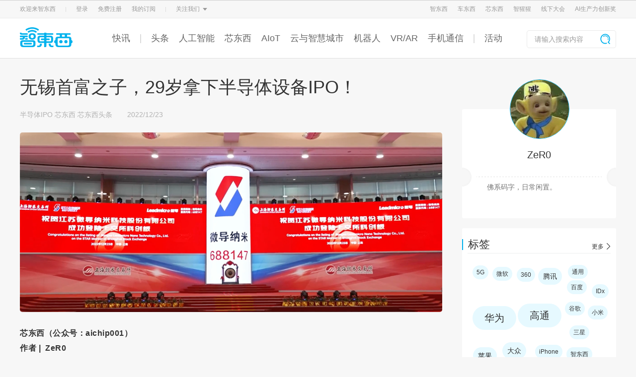

--- FILE ---
content_type: text/html; charset=UTF-8
request_url: https://zhidx.com/p/358033.html
body_size: 72631
content:

<!DOCTYPE html>
<html lang="zh-CN">
<head>
    <meta charset="UTF-8">
    <meta name="viewport" content="width=device-width, initial-scale=1.0">
<!--    <meta name="viewport" content="width=1240,initial-scale=0.8,minimum-scale=0.8,maximum-scale=0.8,user-scalable=no">-->
    <meta http-equiv="X-UA-Compatible" content="ie=edge">
    <title>无锡首富之子，29岁拿下半导体设备IPO！ - 智东西</title>
    <meta name="keywords" content="">
    <meta name="description" content="三闯科创板！国产关键半导体设备商成功上市，宁德时代曾毓群、中芯国际持股。">
        <link rel="stylesheet" href="//oss.zhidx.com/static/themes/zhidxcom/css/base.css?a=1">
    <script type='text/javascript' src='//oss.zhidx.com/static/common/lib/jquery.min.js'></script>
    <script src="//oss.zhidx.com/static/themes/zhidxcom/js/base.js?a=1"></script>
    <link rel="stylesheet" href="//oss.zhidx.com/static/common/lib/layui/css/layui.css">

    <script src="//oss.zhidx.com/static/common/lib/layui/layui.js"></script>
    <script src="//oss.zhidx.com/static/common/lib/lazyload.min.js"></script>
    <style>
        .author-desc,.author-desp {
            text-align: justify !important;
        }
    </style>
    <script>
        //var ajaxurl = '//';
        var ajaxurl = '/wp-admin/admin-ajax.php';

        //启用延迟加载
        window.addEventListener('load', function() {
            lazyload()
        })
    </script>
    <script>
        var _hmt = _hmt || [];
        (function() {
            var hm = document.createElement("script");
            hm.src = "https://hm.baidu.com/hm.js?6a105aad5d4cd3c47e5745e226ca9ccc";
            var s = document.getElementsByTagName("script")[0];
            s.parentNode.insertBefore(hm, s);
        })();
    </script>
    <script>
        if (window.outerWidth < 1240) {
            var ratio = window.outerWidth / 1240
            document.querySelector('meta[name="viewport"]').setAttribute('content', [
                'width=1240',
                'initial-scale=' + ratio,
                'minimum-scale=' + ratio,
                'maximum-scale=' + ratio,
                'user-scalable=no'
            ].join(','))
//            console.log('viewport', )
        }
    </script>
</head>
<body>
    <div style="display:none" data-login></div>
    <link rel="stylesheet" href="//oss.zhidx.com/static/themes/zhidxcom/css/tips.css?a=1">
<!-- 登录 -->
<div class="my-layer login-layer" style="display: none;">
    <div class="qrcode-tips qrcode-login">
        <div class="close">
            <img src="//oss.zhidx.com/static/themes/zhidxcom/images/close-icon.png" alt="">
        </div>
        <div class="title">扫码关注智东西Pro服务号登录</div>
        <div class="qrcode-2">
            <img id="qrcode" src="//oss.zhidx.com/static/themes/zhidxcom/images/qrcode-fail.jpg" alt="">
        </div>
        <div class="desp">
            请使用微信扫描二维码
        </div>
    </div>
</div>

<div class="my-layer bind-phone-tips">
    <div class="info-tips bind-phone">
        <div class="close">
            <img src="//oss.zhidx.com/static/themes/zhidxcom/images/close-icon.png" alt="">
        </div>
        <div class="content">
            <div class="title">绑定手机号</div>
            <form class="form-list bind-phone-form">
                <div class="form-item">
                    <input type="text" name="phone" placeholder="请输入手机号码">
                </div>
                <div class="form-item">
                    <input type="text" class="code-input" name="code" placeholder="请输入验证码"><div class="get-code code-btn"  data-isnew="1">获取验证码</div>
                </div>
            </form>
            <div class="form-btn">确认绑定</div>
        </div>
    </div>
</div>
    <script !src="">
        function is_mobile() {
            return /Android|webOS|iPhone|iPod|BlackBerry/i.test(navigator.userAgent);
        }

        function is_wechat() {
            return  navigator.userAgent.toLowerCase().indexOf('micromessenger') !== -1;
        }

        /**
         * pc端获取登录信息
         */
        function getPcLoginInfo(callback) {
            $.get('/api/index/login_info.php', function(res) {
                if (res.state === 1) {
                    $('.user-wrapper').html(res.result)
                    userOption()
                    callback && callback()
                }
            }, 'json');
        }

        var bindPhoneObj = {
            callback: null,
            fetchData: function(){
                var that = this;
                $.post('/api/index/bind_phone.php', $('.bind-phone-form').serialize(), function(res) {
                    $('.close').trigger('click');
                    myhandleResponse(res, function() {
                        that.callback && that.callback()
                    })
                }, 'json')
            }
        };

        function myhandleResponse(res, success, fail) {
            if (res.state === 1) {
                layer.msg(res.result, {icon: 1, time: 2000}, function () {
                    success && success()
                })
            } else {
                layer.msg(res.result, {icon: 2}, function() {
                    fail && fail();
                });
            }
        }

        function check_phone(callback) {
            $.get('/api/index/check_phone.php', function (res) {
                if (res.state ===  0) {
                    $('.bind-phone-tips').css('display', 'block');
                    bindPhoneObj.callback = callback;
                } else if (res.state === 1) {
                    callback && callback()
                }
            }, 'json');
        }

        function pc_login(callback) {
            layer.load(2);
            var img = new Image();
            img.src = '/api/index/generate_qrcode.php';
            img.onload = function() {
                layer.closeAll()
                $('.login-layer').css('display', 'block');
                $('.login-layer #qrcode').attr('src', img.src);
                timer = setInterval(function () {
                    $.get('/api/index/check_login.php', function (res) {
                        if (res.state === 1) {
                            if (timer) {
                                clearInterval(timer);
                                $('.close').trigger('click');
                            }
                            getPcLoginInfo(function() {
                                layer.msg(res.result, {
                                    icon :1,
                                    time: 2000
                                }, function() {
                                    check_phone(callback)
                                })
                            })
                        }
                    }, 'json')
                }, 3000)
            };
            img.onerror = function () {
                layer.closeAll();
                $('.login-layer').css('display', 'block');
            }
        }

        window.addEventListener('load', function() {
            (function($) {
                if (! is_mobile()) {
                    getPcLoginInfo();
                }
                if (sessionStorage.getItem('check_phone')) {

                    sessionStorage.setItem('check_phone', '');
                }


                if (!num) {
                    var num = 0;
                }
                var numTimer = null;
                if (num > 0) {
                    setNumTimer(num)
                }

                function setNumTimer(num) {
                    numTimer = setInterval(function() {
                        num --;
                        $('.code-btn').html(num + 's后再次发送')
                        if (num == 0) {
                            $('.code-btn').html('获取验证码')
                            clearInterval(numTimer)
                        }
                    }, 1000);
                }
                var timer = null;
                layui.use(['layer'], function() {
//获取验证码
                    $('.get-code').on('click', function() {
                        var is_new = $(this).data('isnew')
                        is_new = is_new ? 1 : 0;
                        if (num > 0) {
                            console.log('num: ', num)
                            return;
                        }
                        var phone = $('input[name="phone"]').val();
                        if (!phone) {
                            layer.msg('请输入您的手机号码', {icon: 2})
                            return;
                        }
                        if (! /^1[^1,2][0-9]{9}$/.test(phone)) {
                            layer.msg('请输入正确的手机号', {icon: 2});
                            return;
                        }
                        layer.load(2);
                        $.post('/api/index/get_code.php', {
                            phone: phone,
                            is_new: is_new,
                        }, function(res) {
                            layer.closeAll();
                            myhandleResponse(res, function() {
                                setNumTimer(60)
                            });
                        }, 'json')
                    });
                    $('.form-btn').click(function() {
                        bindPhoneObj.fetchData();
                    });

                    var layer = layui.layer;
                    $('body').on('click', '[data-login]', function () {
                        pc_login()
                    });
                    $('body').on('click', '[data-logout]', function() {
                        $.get('/api/index/logout.php', function (res) {
                            if (res.state === 1) {
                                getPcLoginInfo(function() {
                                    layer.msg(res.result, {
                                        icon :1,
                                        time: 2000
                                    })
                                })
                            }
                        }, 'json')
                    });
                    $('.close').on('click', function() {
                        $('.my-layer').css('display', 'none')
                        if (timer) {
                            clearInterval(timer)
                        }
                    })
                })
            })(jQuery)
        })
    </script>
<link rel="stylesheet" href="//oss.zhidx.com/static/themes/zhidxcom/css/nav-zhidx.css?a=1?a=4">
<script src="//oss.zhidx.com/static/ab/zhidxad.js?b=a1" async></script>
<style>
    #new-header .header-nav .content .nav-wrapper a {
        margin-right: 20px;
    }
</style>
<header id="new-header">
    <div class="header-top" style="min-width:1200px;">
        <div class="w1200 margin-auto content">
            <div class="top-option">
                <div class="item">
                    欢迎来智东西
                </div>
                <div class="item split">
                    <img src="//oss.zhidx.com/static/themes/zhidxcom/images/top-option-split.png">
                </div>
                <div class="user-wrapper">
                    <div class="item">登录</div>
                    <div class="item">免费注册</div>
                </div>
                <div class="item split">
                    <img src="//oss.zhidx.com/static/themes/zhidxcom/images/top-option-split.png">
                </div>
                <div class="item header-sub">
                    关注我们
                    <img src="//oss.zhidx.com/static/themes/zhidxcom/images/top-option-cursor.png" class="icon">
                    <div class="sub-content">
                        <div class="list w1200">
                            <div class="item">
                                <img src="//oss.zhidx.com/static/themes/zhidxcom/images/zdx-wechat.png" alt="">
                                <div class="name">智东西</div>
                            </div>
                            <div class="item">
                                <img src="//oss.zhidx.com/static/themes/zhidxcom/images/cdx-wechat.png" alt="">
                                <div class="name">车东西</div>
                            </div>
                            <div class="item">
                                <img src="//oss.zhidx.com/static/themes/zhidxcom/images/xindongxi-wechat.png?a=1" alt="">
                                <div class="name">芯东西</div>
                            </div>
                            <div class="item">
                                <img src="https://oss.zhidx.com/gtic/24/09/66e542403c06c-aiorang-wechat.jpg" alt="">
                                <div class="name">智猩猩</div>
                            </div>
                        </div>
                    </div>
                </div>
            </div>
            <div class="website-wrapper">
                <div class="item">
                    <a href="https://zhidx.com" target="_blank">智东西</a>
                </div>
                <div class="item">
                    <a href="https://chedongxi.com" target="_blank">车东西</a>
                </div>
                <div class="item">
                    <a href="https://zhidx.com/aichip001" target="_blank">芯东西</a>
                </div>
<!--                <div class="item split">-->
<!--                    <img src="--><!--/images/top-option-split.png">-->
<!--                </div>-->
                <div class="item split">
                    <a href="https://aiorang.com/" target="_blank">智猩猩</a>
                </div>
                <div class="item course" style="display: none;">
                    <a href="https://aiorang.com" target="_blank">
                        公开课
                        <img src="//oss.zhidx.com/static/themes/zhidxcom/images/top-option-cursor.png" class="icon">
                    </a>
                    <div class="options-wrapper">
                        <div class="course-options">
                            <div class="course-item border-left"><a href="https://aiorang.com/" target="_blank">智猩猩</a></div>
                            <div class="course-item">
                                <a href="javascript:;">公开课小程序</a>
                                <div class="mini-programs">
                                    <img src="https://oss.zhidx.com/gtic/20/08/5f2aa733d91fc-gh_4cff094b8cff_258.jpg" alt="">
                                </div>
                            </div>
                        </div>
                    </div>
                </div>
                <div class="item">
                    <a href="https://gtic.zhidx.com/" target="_blank">线下大会</a>
                </div>
                <div class="item margin0">
                    <a href="http://aipfia.zhidx.com/2022/index.html" target="_blank">AI生产力创新奖</a>
                </div>
            </div>
        </div>
    </div>
    <div class="header-nav">
        <div class="w1200 margin-auto content">
            <a href="/" class="logo">
                <img src="//oss.zhidx.com/static/themes/zhidxcom/images/zhidx-logo.png" alt="">
            </a>
            <div class="nav-wrapper">
                                                        <a href="/news" target="_blank" class="">快讯</a>
                                            <a href="javascript:;"><span class="i"></span></a>
                                                                            <a href="/p/category/zhidongxi/topnews" target="_blank" class="">头条</a>
                                                                            <a href="/p/category/人工智能" target="_blank" class="">人工智能</a>
                                                                            <a href="https://zhidx.com/aichip001" target="_blank" class="">芯东西</a>
                                                                            <a href="/p/category/intelligent-home" target="_blank" class="">AIoT</a>
                                                                            <a href="/p/category/digital-new-capital-construction" target="_blank" class="">云与智慧城市</a>
                                                                            <a href="/p/category/机器人无人机" target="_blank" class="">机器人</a>
                                                                            <a href="/p/category/vr-ar" target="_blank" class="">VR/AR</a>
                                                                            <a href="https://zhidx.com/p/category/zhidongxi/mobiledevice" target="_blank" class="">手机通信</a>
                                                                                <a href="javascript:;"><span class="i"></span></a>
                                        <a href="https://huodong.zhidx.com" target="_blank" class="">活动</a>
                                                </div>
            <form class="search-wrapper" action="/" target="_self">
                <input type="text" name="s" placeholder="请输入搜索内容">
                <button class="search-btn">
                    <img src="//oss.zhidx.com/static/themes/zhidxcom/images/zhidx-search-icon.png">
                </button>
            </form>
        </div>
    </div>
</header>
<!--<a href="https://gtic.zhidx.com/2020/aichip/" target="_blank" style="display: block;height: 100px;width:100%; background: url(https://oss.zhidx.com/gtic/2020/gtic-2020.jpg?a=4) no-repeat center/1920px auto, #04121b;"></a>--><link rel="stylesheet" href="//oss.zhidx.com/static/themes/zhidxcom/css/index.css?b=1">
<link rel="stylesheet" href="//oss.zhidx.com/static/themes/zhidxcom/css/single.css">
<link rel="stylesheet" href="//oss.zhidx.com/static/themes/zhidxcom/css/share.min.css">
<script src="//oss.zhidx.com/static/themes/zhidxcom/js/jquery.share.min.js"></script>
<style>
    .post-content video,
    .post-content iframe {
        min-width: 800px;
        min-height: 400px;
        height: auto;
        margin: 0 auto;
    }

    /*.post-content > div {*/
    /*    padding-bottom: 14px;*/
    /*    padding-top: 14px;*/
    /*    letter-spacing: .5px;*/
    /*    text-align: justify;*/
    /*}*/
    .post-content {
        word-break: break-all;
    }

    .post-content > div, .post-content > section {
        padding-bottom: 14px;
        padding-top: 14px;
        letter-spacing: .5px;
        text-align: justify;
    }

    .post-content li {
        padding-left: 8px;
    }
    .post-content p,.post-content h2,.post-content h3,.post-content h1,.post-content h4,.post-content h5 {
        padding-bottom:14px;
        padding-top:14px;
        letter-spacing: .5px;
        text-align: justify;
    }

    .post-content li:before {
        content: '';
        display: inline-block;
        width: 6px;
        height: 6px;
        background: #333;
        border-radius: 50%;
        vertical-align: middle;
        margin-right: 8px;
    }

    .post-content .article-mark {
        font-size: 12px;
        vertical-align: top;
        line-height: 20px;
    }
</style>
<section id="main">
    <div id="new-info">
        <div id="info-right">
            <div class="info-right-item author-info">
                <div class="author-pic">
                    <!--                    <img src="images/author-header.png" alt="">-->
                    <img src="https://oss.zhidx.com/d8199380af8646a6f92e3b5d86b5c291/697bf480/uploads/2021/10/616cf5385e9fe_616cf5385bf14_616cf5385bed7_IMG_2722.jpg?x-oss-process=image/resize,m_fill,w_150,h_150" width="96" height="96" alt="ZeR0" class="avatar avatar-96 wp-user-avatar wp-user-avatar-96 alignnone photo" />                </div>
                <div class="author-name"><a href="https://zhidx.com/p/author/zero" title="由ZeR0发布" rel="author">ZeR0</a></div>
                <!--                <div class="author-posts">共发表-->
                <!--篇文章</div>-->
                <div class="author-desc" style="height: auto;min-height: 48px;">
                    佛系码字，日常闲置。                </div>
            </div>
            <script src="//oss.zhidx.com/static/themes/zhidxcom/js/tagcloud.js"></script>
<div class="info-right-item">
    <div class="info-right-item-top">
        <div class="irit-title">标签</div>
        <a href="/p/category/tag_list" class="irit-other">更多</a >
    </div>
    <div class="info-right-item-bb"></div>
    <div class="info-right-tag">
    <a href="https://zhidx.com/p/tag/5G" class="tag3">5G</a><a href="https://zhidx.com/p/tag/%E5%BE%AE%E8%BD%AF" class="tag3">微软</a><a href="https://zhidx.com/p/tag/360" class="tag3">360</a><a href="https://zhidx.com/p/tag/%E8%85%BE%E8%AE%AF" class="tag2">腾讯</a><a href="https://zhidx.com/p/tag/%E9%80%9A%E7%94%A8" class="tag3">通用</a><a href="https://zhidx.com/p/tag/%E7%99%BE%E5%BA%A6" class="tag3">百度</a><a href="https://zhidx.com/p/tag/IDx" class="tag3">IDx</a><a href="https://zhidx.com/p/tag/%E5%8D%8E%E4%B8%BA" class="tag1">华为</a><a href="https://zhidx.com/p/tag/%E9%AB%98%E9%80%9A" class="tag1">高通</a><a href="https://zhidx.com/p/tag/%E8%B0%B7%E6%AD%8C" class="tag3">谷歌</a><a href="https://zhidx.com/p/tag/%E5%B0%8F%E7%B1%B3" class="tag3">小米</a><a href="https://zhidx.com/p/tag/%E4%B8%89%E6%98%9F" class="tag3">三星</a><a href="https://zhidx.com/p/tag/%E8%8B%B9%E6%9E%9C" class="tag2">苹果</a><a href="https://zhidx.com/p/tag/%E5%A4%A7%E4%BC%97" class="tag2">大众</a><a href="https://zhidx.com/p/tag/iPhone" class="tag3">iPhone</a><a href="https://zhidx.com/p/tag/%E6%99%BA%E4%B8%9C%E8%A5%BF" class="tag3">智东西</a><a href="https://zhidx.com/p/tag/%E8%8B%B1%E7%89%B9%E5%B0%94" class="tag3">英特尔</a>    </div>
</div>
<script>
    (function() {
        function randsort(num) {
            return Math.random() > 0.5 ? 1 : -1;
        }

        function rand(num) {
            return Math.floor(Math.random() * (num + 1));
        }

        var indexList = [];
        var objList = document.querySelectorAll('.info-right-tag a');
        var length = document.querySelectorAll('.info-right-tag a').length;
        for (var i = 0; i < length; i++) {
            indexList.push(i)
        }
        indexList.sort(rand);
        var w = document.querySelector('.info-right-tag').offsetWidth;
        indexList.forEach(function (e) {
            objList[e].style.cssText = [
                'margin:' + [
                    rand(10) + 'px',
                    rand(10) + 'px',
                    rand(10) + 'px',
                    rand(10) + 'px'
                ].join(' ') + ';'
            ].join('')
        });
    })();
</script>                    </div>
        <div id="info-left">
            <div class="post-title">
                无锡首富之子，29岁拿下半导体设备IPO！            </div>
            <div class="post-related">
                <!--                <span class="name">-->                <!--</span>-->
                <span class="leibie"><a href="https://zhidx.com/p/category/aichip001/aichipipo" rel="category tag">半导体IPO</a>  <a href="https://zhidx.com/p/category/aichip001" rel="category tag">芯东西</a>  <a href="https://zhidx.com/p/category/aichip001/aichiptopic" rel="category tag">芯东西头条</a></span><span
                        class="time">2022/12/23 </span>
            </div>
            <div class="post-content">
                <div style="margin-top: 15px;">
                    <!--                        -->                                        <img src="https://oss.zhidx.com/3c5489ab4d1012af0069ab7781247366/697bf480/uploads/2022/12/63a50b2f8ae4b_63a50b2f883aa_63a50b2f88371_%E6%88%AA%E5%B1%8F2022-12-23-09.14.40.png">
                </div>
                <p><strong>芯东西（公众号：aichip001）</strong><br />
<strong>作者 |  ZeR0</strong><br />
<strong>编辑 |  漠影</strong></p>
<p>芯东西12月23日报道，今日，江苏半导体薄膜沉积设备供应商微导纳米正式登陆科创板。</p>
<p>其发行价为24.21元/股，发行市盈率412.24倍，开盘价为29.90元/股，涨幅达23.50%；截至09点45分，股价最高上涨<span style="color: #0f59a4;"><strong>28.05%</strong></span>至31.00元/股，总市值约<span style="color: #0f59a4;"><strong>129亿元</strong></span>。</p>
<p><img class="alignnone wp-image-358095 size-full" src="https://oss.zhidx.com/baef526684a47cfd3ec1700f47c5bf2b/697bf480/uploads/2022/12/63a50a83ec223_63a50a83e9264_63a50a83e9238_IMG_2831.jpg/_zdx" alt="无锡首富之子，29岁拿下半导体设备IPO！" width="1000" height="1823" /></p>
<p>刻蚀设备、光刻设备、薄膜沉积设备是集成电路前道生产工艺中<span style="color: #0f59a4;"><strong>最重要</strong></span>的三类设备。其中，薄膜沉积设备投资额占晶圆厂投资总额的<span style="color: #0f59a4;"><strong>16%</strong></span>，占晶圆制造设备投资总额的<span style="color: #0f59a4;"><strong>21%</strong></span>。</p>
<p><img class="alignnone size-full wp-image-358047" src="https://oss.zhidx.com/5c90b2d03648b6fc7fda54d5d4e9f06e/697bf480/uploads/2022/12/63a4b2a79b1b3_63a4b2a78a324_63a4b2a78a2f2_%E6%88%AA%E5%B1%8F2022-12-22-23.45.37.png/_zdx" alt="无锡首富之子，29岁拿下半导体设备IPO！" width="1000" height="522" />▲晶圆厂投资构成</p>
<p>微导纳米在半导体领域设备实现了“卡脖子”技术突破，是<span style="color: #0f59a4;"><b>国内首家</b></span>成功将量产型High-k原子层沉积设备应用于<span style="color: #0f59a4;"><strong>28nm节点</strong></span>集成电路制造前道生产线的国产设备公司，已在<span style="color: #0f59a4;"><b>先进逻辑、先进存储、化合物半导体、新型显示</b></span>等细分应用领域均取得了国内多家知名半导体公司的商业订单。</p>
<p><img class="alignnone size-full wp-image-358046" src="https://oss.zhidx.com/2aa305a46ea16f044404dc5591e4f4ea/697bf480/uploads/2022/12/63a4b29220278_63a4b2921cda8_63a4b2921cd53_%E6%88%AA%E5%B1%8F2022-12-22-23.45.18.png/_zdx" alt="无锡首富之子，29岁拿下半导体设备IPO！" width="1000" height="449" /></p>
<p>此前微导纳米获得了工信部2021年第三批专精特新“小巨人”企业、2021年苏南国家自主创新示范区独角兽企业、2020年度江苏省小巨人企业（制造类）等荣誉称号。</p>
<p>王燕清、倪亚兰、王磊是微导纳米的实际控制人。其中微导纳米董事长王磊为1993年生人，是王燕清与倪亚兰之子。</p>
<p>王燕清是全球新能源装备制造龙头先导智能的董事长、总经理。先导智能于2015年5月在深交所创业板上市，市值最高曾达<span style="color: #0f59a4;"><strong>1300亿元</strong></span>，截至昨日收盘时，市值为约<span style="color: #0f59a4;"><strong>634亿元</strong></span>。在2022年胡润全球富豪榜上，王燕清、倪亚兰夫妇以<span style="color: #0f59a4;"><strong>330亿元</strong></span>财富排名全球第647名，是江苏<span style="color: #0f59a4;"><strong>无锡首富</strong></span>。</p>
<p><img class="alignnone size-full wp-image-358059" src="https://oss.zhidx.com/9dd187217197b97e0c9527e8cc1c0fa0/697bf480/uploads/2022/12/63a4b399305f0_63a4b3992d3eb_63a4b3992d3aa_%E6%88%AA%E5%B1%8F2022-12-23-02.21.32.png/_zdx" alt="无锡首富之子，29岁拿下半导体设备IPO！" width="1000" height="376" /></p>
<p>如今，这个家族迎来第二次敲钟上市时刻。</p>
<p>本次IPO，微导纳米拟募资10亿元，投资基于原子层沉积技术的半导体配套设备扩产升级项目、集成电路高端装备产业化应用中心项目等。</p>
<p><img class="alignnone size-full wp-image-358038" src="https://oss.zhidx.com/c2ccf3bd8353c1285ba5343ee2d2a0a0/697bf480/uploads/2022/12/63a4b1e0ba3fd_63a4b1e0b73da_63a4b1e0b73a2_%E6%88%AA%E5%B1%8F2022-12-22-23.18.26.png/_zdx" alt="无锡首富之子，29岁拿下半导体设备IPO！" width="1000" height="371" /></p>
<h2><b>一、先进制程所必须的工艺设备</b></h2>
<p><span style="color: #0f59a4;"><strong>薄膜沉积设备</strong></span>主要应用于光伏电池片、半导体晶圆的生产环节，直接影响光伏电池片的光电转换效率以及<span style="color: #0f59a4;"><strong>半导体器件性能</strong></span>。</p>
<p>薄膜沉积是指在基底上沉积特定材料形成薄膜，使之具有光学、电学等方面的特殊性能，按工艺原理可分为<span style="color: #0f59a4;"><strong>物理气相沉积（PVD）</strong></span>、<span style="color: #0f59a4;"><strong>化学气相沉积（CVD）</strong></span>和<span style="color: #0f59a4;"><strong>原子层沉积（ALD）</strong></span>设备，按设备形态可分为<span style="color: #0f59a4;"><strong>批量式（管式）</strong></span>和<span style="color: #0f59a4;"><strong>空间型（板式）</strong></span>两种技术路线。</p>
<p><img class="alignnone size-full wp-image-358044" src="https://oss.zhidx.com/e5e7664b68cd25f2c54ce5b0666ae388/697bf480/uploads/2022/12/63a4b26a315a4_63a4b26a2eeff_63a4b26a2eece_%E6%88%AA%E5%B1%8F2022-12-22-23.44.07.png/_zdx" alt="无锡首富之子，29岁拿下半导体设备IPO！" width="1000" height="408" /></p>
<p>微导纳米现有产品主要以<span style="color: #0f59a4;"><strong>批量式（管式）ALD设备</strong></span>为主，是国内少数能在短期内快速反馈并协助客户解决产线上ALD技术问题的设备厂商之一。</p>
<p>目前，半导体薄膜沉积设备中，PVD、CVD设备均已初步实现国产化，而ALD设备作为先进制程所必须的工艺设备，在大规模量产方面国内厂商尚未形成突破。</p>
<p><img class="alignnone size-full wp-image-358045" src="https://oss.zhidx.com/4fe9b4dee87c7b9b4746f860bdf92c17/697bf480/uploads/2022/12/63a4b28189148_63a4b28185f9f_63a4b28185f68_%E6%88%AA%E5%B1%8F2022-12-22-23.44.21.png/_zdx" alt="无锡首富之子，29岁拿下半导体设备IPO！" width="1000" height="499" /></p>
<p>根据Gartner统计，2019年全球半导体薄膜沉积设备中，PECVD、PVD、<span style="color: #0f59a4;"><strong>ALD</strong></span>设备的市场规模占比分别为33%、23%、<span style="color: #0f59a4;"><strong>11%</strong></span>；2020年全球半导体薄膜沉积设备中PECVD、PVD、<span style="color: #0f59a4;"><strong>ALD</strong></span>设备的市场规模占比分别为34%、21%、<span style="color: #0f59a4;"><strong>12.8%</strong></span>。</p>
<p><img class="alignnone size-full wp-image-358049" src="https://oss.zhidx.com/d6388262846e61cc8ddaa84807b05320/697bf480/uploads/2022/12/63a4b2bf346f2_63a4b2bf31bd1_63a4b2bf31b9e_%E6%88%AA%E5%B1%8F2022-12-22-23.49.25.png/_zdx" alt="无锡首富之子，29岁拿下半导体设备IPO！" width="1000" height="445" /></p>
<p>薄膜沉积设备的不断创新和进步，支撑制造工艺向更小制程发展，所需的薄膜层数越来越多。</p>
<p>在90nm CMOS工艺大约需要40道薄膜沉积工序。在<span style="color: #0f59a4;"><strong>3nm FinFET</strong></span>工艺则<span style="color: #0f59a4;"><strong>超过</strong><strong>100道</strong></span>薄膜沉积工序，涉及的薄膜材料由6种增加到<span style="color: #0f59a4;"><strong>近</strong><strong>20种</strong></span>，对于薄膜颗粒的要求也由微米级提高到纳米级。</p>
<p>半导体制程进入<span style="color: #0f59a4;"><strong>28nm</strong></span>后，由于器件结构不断缩小且更为3D立体化，生产过程中需要实现厚度更薄的膜层，以及在更为立体的器件表面均匀镀膜。ALD技术凭借<span style="color: #0f59a4;"><strong>优异的三维共形性</strong></span>、<span style="color: #0f59a4;"><strong>大面积成膜的均匀性</strong></span>、<span style="color: #0f59a4;"><strong>精确的膜厚控制</strong></span>等特点，技术优势愈加明显，市占率也将持续提高。</p>
<p>当技术节点向<span style="color: #0f59a4;"><strong>14nm</strong></span>甚至更小的方向升级时，与PVD设备和CVD设备相比，ALD设备的必要性更加凸显。在国产化进程加快的背景下，国产半导体ALD设备迎来前所未有的发展契机。</p>
<p><img class="alignnone size-full wp-image-358043" src="https://oss.zhidx.com/fc0cb870ac0fabad9d0b018b86ab19d3/697bf480/uploads/2022/12/63a4b25f91c5a_63a4b25f8e7eb_63a4b25f8e7b2_%E6%88%AA%E5%B1%8F2022-12-22-23.43.49.png/_zdx" alt="无锡首富之子，29岁拿下半导体设备IPO！" width="1000" height="636" /></p>
<h2><b>二、已实现在</b><b>28nm</b><b>制造关键工艺中的突破</b></h2>
<p>我国半导体设备经过最近几年快速发展，但在核心设备化上的国产化率仍然较低。</p>
<p><img class="alignnone size-full wp-image-358048" src="https://oss.zhidx.com/5aafc39237e1331c57ed0ad9eb53259b/697bf480/uploads/2022/12/63a4b2b7cd360_63a4b2b7ca8ca_63a4b2b7ca898_%E6%88%AA%E5%B1%8F2022-12-22-23.48.33.png/_zdx" alt="无锡首富之子，29岁拿下半导体设备IPO！" width="1000" height="537" /></p>
<p>半导体薄膜沉积设备行业基本由应用材料、先晶半导体（ASM）、泛林集团、东京电子等国际巨头垄断。</p>
<p><img class="alignnone size-full wp-image-358050" src="https://oss.zhidx.com/02916449bd97da03e6ab1b785fb2748f/697bf480/uploads/2022/12/63a4b2d52934e_63a4b2d5262ef_63a4b2d5262ac_%E6%88%AA%E5%B1%8F2022-12-22-23.52.31.png/_zdx" alt="无锡首富之子，29岁拿下半导体设备IPO！" width="1000" height="447" /></p>
<p>半导体薄膜沉积设备的国产化率虽然由2016年的5%提升至2020年的8%，但总体占比尤其是中高端产品占比较低。</p>
<p>国内企业中，主营业务涵盖半导体薄膜沉积设备的主要有<b><span style="color: #0f59a4;">北方华创</span>、<span style="color: #0f59a4;">拓荆科技</span>、<span style="color: #0f59a4;">中微公司</span></b>三家。</p>
<p>北方华创、拓荆科技分别主要经营PVD产品、PECVD产品，两家公司ALD设备曾实现销售，部分客户仍处于工艺验证阶段。中微公司主要为半导体客户提供刻蚀设备、MOCVD设备，ALD设备为其筹划开发产品。</p>
<p>微导纳米已开发出适用于光伏、半导体等应用领域的多款薄膜沉积设备，涵盖ALD、PEALD二合一、PECVD系列产品，并提供配套产品及服务。</p>
<p>其产品率先用于光伏电池片生产过程中的薄膜沉积环节，随后微导纳米又开发了对技术水平和工艺要求更高的半导体薄膜沉积设备。</p>
<p><img class="alignnone size-full wp-image-358042" src="https://oss.zhidx.com/b3194b43ed02e8469ac2574508465568/697bf480/uploads/2022/12/63a4b23532de0_63a4b23530422_63a4b235303db_%E6%88%AA%E5%B1%8F2022-12-22-23.42.52.png/_zdx" alt="无锡首富之子，29岁拿下半导体设备IPO！" width="1000" height="454" /></p>
<p>微导纳米<span style="color: #0f59a4;"><strong>首套</strong></span>用于300mm（12英寸）晶圆的High-k栅氧层薄膜沉积的ALD设备<span style="color: #0f59a4;"><strong>已实现销售</strong></span>，实现国产ALD设备在<span style="color: #0f59a4;"><strong>28nm</strong></span>集成电路制造关键工艺（高介电常数栅氧层材料沉积环节）中的<span style="color: #0f59a4;"><strong>突破</strong></span>。</p>
<p>该公司已与多家国内半导体厂商及验证平台签署了保密协议并开展产品技术验证等合作，针对国内半导体薄膜沉积各细分应用领域研发试制新型ALD设备。</p>
<p>本次募投项目达产后，微导纳米将新增年产120台光伏、柔性电子领域的ALD设备，以及年产<span style="color: #0f59a4;"><strong>40套</strong></span>半导体领域ALD设备的生产规模。</p>
<h2><b>三、三年营收近</b><b>10</b><b>亿元，上半年净利润转盈为亏</b></h2>
<p>2019年、2020年、2021年、2022年上半年，微导纳米的营收分别为2.16亿元、3.13亿元、4.28亿元、1.56亿元，净利润分别为0.55亿元、0.57亿元、0.46亿元、-0.39亿元。</p>
<p><img class="alignnone size-full wp-image-358060" src="https://oss.zhidx.com/ce49e99e79f561f1c469db76752446e5/697bf480/uploads/2022/12/63a4b69c43d3d_63a4b69c37ba6_63a4b69c37b72_%E6%88%AA%E5%B1%8F2022-12-23-03.56.11.png/_zdx" alt="无锡首富之子，29岁拿下半导体设备IPO！" width="1000" height="926" />▲2019年~2022年上半年微导纳米营收及净利润变化</p>
<p>2019-2020年，微导纳米专用设备销售收入占主营业务收入的比例分别为93.59%、95.74%，均为ALD设备销售收入。</p>
<p><img class="alignnone size-full wp-image-358037" src="https://oss.zhidx.com/ffb4b876b207467084d697caa5de53fa/697bf480/uploads/2022/12/63a4b1d81eadd_63a4b1d81b4dd_63a4b1d81b4aa_%E6%88%AA%E5%B1%8F2022-12-22-23.15.21.png/_zdx" alt="无锡首富之子，29岁拿下半导体设备IPO！" width="1000" height="290" /></p>
<p>微导纳米的设备改造业务主要是匹配客户改造需求开展，2021年设备改造业务收入增幅较大，导致2021年专用设备销售收入占比降至70.29%；同时受市场电池技术过渡期间下游厂商扩产节奏短期调整及新品推出的影响，2021年其专用设备收入结构有所变化。</p>
<p>近年来，光伏电池片呈大尺寸化发展趋势。2019年光伏电池片市场以156mm尺寸为主；2020年156mm尺寸占比大幅下降，158mm和166mm尺寸合计比例达到77.8%。当时其客户产线设备大多为适配158mm或以下电池片生产，因此设备改造需求增加。</p>
<p>2021年、2022年1-6月，其新增PECVD设备与PEALD二合一设备销售收入、ALD设备销售收入占专用设备销售收入的比例分别为53.70%、44.18%。2020-2021年，微导纳米ALD设备订单数量短期减少主要是受到市场电池技术路线过渡阶段的暂时性影响。</p>
<p><img class="alignnone size-full wp-image-358035" src="https://oss.zhidx.com/77ec7ee70a2e3c3075fe3c7f0d328595/697bf480/uploads/2022/12/63a4b1a5aee80_63a4b1a5ac345_63a4b1a5ac30f_111.jpg/_zdx" alt="无锡首富之子，29岁拿下半导体设备IPO！" width="1000" height="543" /></p>
<p>截至2022年9月末，微导纳米在手订单合计19.75亿元，其中专用设备在手订单合计18.56亿元，设备改造业务在手订单合计1.15亿元。</p>
<p>微导纳米2022年营收预计为5.91亿元~6.78亿元，同比增长38.11%~58.44%；归母净利润预计为2300万元~4200万元，同比下降50.12%~8.92%。这主要系公司设备产品验收周期长，导致收入确认与因订单增加而相应增加的管理、销售费用周期不一致，以及持续加大研发投入导致研发费用增加所致。</p>
<p>2019年、2020年、2021年、2022年上半年，微导纳米的研发投入占营收比例分别为14.41%、17.19%、22.68%、39.74%。</p>
<p><img class="alignnone size-full wp-image-358057" src="https://oss.zhidx.com/11eab01c322bc9345026098bf212096e/697bf480/uploads/2022/12/63a4b3787d19e_63a4b3787a66a_63a4b3787a62f_%E6%88%AA%E5%B1%8F2022-12-23-00.02.37.png/_zdx" alt="无锡首富之子，29岁拿下半导体设备IPO！" width="1000" height="284" /></p>
<p>截至2022年6月30日，微导纳米拥有206名研发人员，占总人数的25.50%，共有97项专利。其研发费用占比和研发人员占比高于同行业上市公司平均水平。</p>
<p><img class="alignnone size-full wp-image-358051" src="https://oss.zhidx.com/265fca6638dea4fe87347e6afb5c1460/697bf480/uploads/2022/12/63a4b2fd717f5_63a4b2fd6e39d_63a4b2fd6e369_%E6%88%AA%E5%B1%8F2022-12-22-23.55.32.png/_zdx" alt="无锡首富之子，29岁拿下半导体设备IPO！" width="1000" height="363" /></p>
<p>其与同行业可比公司毛利率存在差异，主要系产品及其下游应用领域存在差异。</p>
<p><img class="alignnone size-full wp-image-358058" src="https://oss.zhidx.com/a486c6050ff31dbd8062eab8ef2baf50/697bf480/uploads/2022/12/63a4b382423c8_63a4b3823f96e_63a4b3823f939_%E6%88%AA%E5%B1%8F2022-12-23-00.08.30.png/_zdx" alt="无锡首富之子，29岁拿下半导体设备IPO！" width="1000" height="437" /></p>
<p>2021年，微导纳米首台半导体领域设备实现销售，毛利率为52.20%。故其半导体领域设备的毛利率高于同行业可比公司平均水平。</p>
<h2><b>四、</b><b>90</b><b>后</b><b>“</b><b>创二代</b><b>”</b><b>掌舵，多位</b><b>60</b><b>后、</b><b>80</b><b>后</b><b>“</b><b>辅佐</b><b>”</b></h2>
<p>截至招股书签署日，微导纳米共有25名股东。</p>
<p><img class="alignnone size-full wp-image-358039" src="https://oss.zhidx.com/b595ef2767db1c1d694ebfa5fdd3ae95/697bf480/uploads/2022/12/63a4b1f5a1a5d_63a4b1f59efbd_63a4b1f59ef8b_%E6%88%AA%E5%B1%8F2022-12-22-23.23.34.png/_zdx" alt="无锡首富之子，29岁拿下半导体设备IPO！" width="1000" height="665" /></p>
<p>王燕清、倪亚兰、王磊系微导纳米的实际控制人。三人组成的家族通过万海盈投资、聚海盈管理、德厚盈投资间接控制公司<span style="color: #0f59a4;"><strong>67.34%</strong></span>股份。在这三家持股平台中，王磊持股均在<span style="color: #0f59a4;"><strong>7~8成</strong></span>。</p>
<p>1966年4月，王燕清出生于江苏无锡的一个桃农家庭。1986年，从常州无线电工业学校模具设计与制造专业毕业后，他先是进入锡山无线电二厂，后因收入太低选择辞职，在2000年创立无锡先导电容器设备厂。</p>
<p>当时，他借了8万块钱作为启动资金，租了一间150平方米的破仓库做工厂，仅雇了两个60多岁的退休老工人，从三人公司做起。2002年，为了扩大企业规模，王燕清设立无锡先导自动化设备有限公司，担任董事长、总经理，该公司后改名为“无锡先导智能装备股份有限公司”。如今，先导智能已经成长为全球新能源装备第一品牌，去年营收突破<span style="color: #0f59a4;"><strong>100亿元</strong></span>，订单突破<span style="color: #0f59a4;"><strong>200亿元</strong></span>。</p>
<p><img class="alignnone size-full wp-image-358062" src="https://oss.zhidx.com/aaadca654e2100f401f4ec71ccc5b2f2/697bf480/uploads/2022/12/63a4b798bfe86_63a4b798bcd4e_63a4b798bcd2c_%E7%8E%8B%E7%87%95%E6%B8%85.jpg/_zdx" alt="无锡首富之子，29岁拿下半导体设备IPO！" width="1000" height="1000" />▲先导智能董事长、总经理王燕清</p>
<p>王燕清的妻子倪亚兰出生于1970年11月，初中学历，曾在2002年至2011年11月期间担任无锡先导自动化设备有限公司总经理办公室助理，后来先后无锡嘉鼎投资有限公司（上海卓遨前身）、欣导投资任职。</p>
<p>2015年11月，微导纳米的前身微导有限成立，注册资本2000万元，王燕清出资1735.4万元，占股比近87%。2015年12月，倪亚兰担任微导有限董事，并从2017年12月开始担任微导有限总经理一直到2019年12月。之后倪亚兰担任微导纳米董事。</p>
<p>王燕清与倪亚兰的儿子王磊出生于1993年11月，本科学历，毕业于新泽西州立大学计算机和数学专业。在喜开理（中国）有限公司、恒云太工作历练后，王磊从2018年10月开始担任微导有限董事长，从2019年12月至今担任微导纳米董事长。</p>
<p><img class="alignnone size-full wp-image-358096" src="https://oss.zhidx.com/a90c4115869ee66d472633d453345939/697bf480/uploads/2022/12/63a50b0da5b9f_63a50b0da2da4_63a50b0da2d5c_%E6%88%AA%E5%B1%8F2022-12-23-09.23.48.png/_zdx" alt="无锡首富之子，29岁拿下半导体设备IPO！" width="1000" height="559" />▲微导纳米董事长王磊</p>
<p>王燕清为微导纳米聘请了多位60后、80后技术专家及高管，作为儿子日后的左膀右臂。</p>
<p>比如4名核心技术人员中，微导纳米副董事长、首席技术官LI WEI MIN（黎微明）出生于1967年，董事、副总经理LI XIANG（李翔）出生于1981年，两人均曾在ALD设备领军企业芬兰Picosun公司及先导智能任职。</p>
<p>微导纳米半导体事业部工艺副总监吴兴华出生于1980年，曾在中芯国际担任研发工程师；光伏事业部副总经理许所昌出生于1985年，曾在中国台湾工研院、昱晶能源、泰州中来光电就职。</p>
<p>在管理层方面，微导纳米总经理ZHOU REN（周仁）出生于1963年，曾在泛林、中微半导体、科磊（KLA）、拓荆科技等多家中美半导体设备龙头企业担任重要工程职位。</p>
<p>微导纳米副总经理胡彬出生于1983年，财务负责人俞潇莹出生于1984年，均曾是先导智能的高层。微导纳米董事会秘书龙文出生于1988年，曾在天星资本、翼朴资本担任投资经理。</p>
<p>王燕清也给对微导纳米核心团队授予了丰厚的股权报酬，其董事、监事、高级管理人员、核心技术人员直接持股份情况如下：</p>
<p><img class="alignnone size-full wp-image-358041" src="https://oss.zhidx.com/dff621cfd1cd8cb57386e1d33563001c/697bf480/uploads/2022/12/63a4b212301ee_63a4b2122da3f_63a4b2122da0f_%E6%88%AA%E5%B1%8F2022-12-22-23.26.51.png/_zdx" alt="无锡首富之子，29岁拿下半导体设备IPO！" width="1000" height="290" /></p>
<p>通过持有万海盈投资、聚海盈管理以及德厚盈投资的份额间接持股情况如下：</p>
<p><img class="alignnone size-full wp-image-358063" src="https://oss.zhidx.com/5f002f7b4c1837f7899dffe0ff122bc1/697bf480/uploads/2022/12/63a4b7d87b556_63a4b7d878651_63a4b7d878621_%E6%88%AA%E5%B1%8F2022-12-23-03.20.36.png/_zdx" alt="无锡首富之子，29岁拿下半导体设备IPO！" width="1000" height="527" /></p>
<h2><b>五、三闯</b><b>IPO</b><b>，宁德时代曾毓群、中芯国际参投</b></h2>
<p>以下是微导纳米前十大股东持股情况：</p>
<p><img class="alignnone size-full wp-image-358040" src="https://oss.zhidx.com/3bc2d23a39d4f24173926c38bb9ecd71/697bf480/uploads/2022/12/63a4b208b1095_63a4b208add63_63a4b208add30_%E6%88%AA%E5%B1%8F2022-12-22-23.25.52.png/_zdx" alt="无锡首富之子，29岁拿下半导体设备IPO！" width="1000" height="679" /></p>
<p><span style="color: #0f59a4;"><strong>宁德时代创始人、董事长</strong><strong>曾毓群</strong></span>曾与王燕清旗下的先导智能有业务往来。</p>
<p>曾毓群及其一致行动人李平为宁德时代实际控制人，通过宁德时代控制问鼎投资100%股份；曾毓群还持有瑞华投资100%股权。本次发行前，问鼎投资、瑞华投资分别是微导纳米的第7大股东、第9大股东，分别持股1.59%、1.33%。</p>
<p><strong><span style="color: #0f59a4;">中芯国际旗下中芯聚源绍兴基金</span></strong>是微导纳米第8大股东，持股1.33%。微导纳米第11大股东上海君联晟灏为<span style="color: #0f59a4;"><strong>联想控股背景</strong></span>，持股1.03%。</p>
<p>截至2022年6月30日，微导纳米控股股东万海盈投资持有天芯微67.33%股权，倪亚兰担任天芯微董事长兼总经理、王磊担任天芯微董事。</p>
<p>天芯微成立于2019年8月，从事硅外延设备的研发、生产和销售，目前处于研发、验证阶段。硅外延设备主要用于生长单晶硅片，实现硅片表层向外延伸的目的。天芯微与微导纳米产品存在明显差别，<span style="color: #0f59a4;"><strong>不存在竞争和替代性关系</strong></span>。</p>
<p>微导纳米第3大股东聚海盈管理的普通合伙人为王磊，王磊持有聚海盈管理74.28%的财产份额；第10大股东德厚盈投资的普通合伙人为王燕清，王燕清、王磊分别持有德厚盈投资的21.00%、79.00%的财产份额。</p>
<p>聚海盈管理、德厚盈投资为微导纳米控股股东、实际控制人的<span style="color: #0f59a4;"><strong>一致行动人</strong></span>。</p>
<p>微导纳米实际控制人控制的企业中，主要从事设备制造相关业务的有无锡先为、先导智能及其子公司。无锡先为主要研发外延片生产设备，先导智能及其子公司主要从事智能装备的研发设计、生产和销售，与微导纳米均<span style="color: #0f59a4;"><strong>不存在竞争关系</strong></span>。</p>
<p>这是微导纳米第三次冲击IPO，首次IPO申请是2020年6月，2020年12月终止，第二次IPO于2021年8月终止。</p>
<p>公司前次撤回申报的原因是报告期内存在委托给关联方先导智能委托经营管理的事项。微导纳米称，解除与先导智能的委托经营管理合作后，公司已经规范运营满两年，<span style="color: #0f59a4;"><strong>不存在对控股股东、实际控制人及其控制的其他企业的业务依赖</strong></span>。</p>
<h2><b>六、1台半导体设备售价2520万元，前五大客户集中度高</b></h2>
<p>2019年、2020年、2021年、2022年上半年，微导纳米专用设备产量分别为50台、75台、81台、42台，销量分别为38台、59台、59台、32台。</p>
<p><img class="alignnone size-full wp-image-358052" src="https://oss.zhidx.com/30ae9776c7fd705057edae678f00d941/697bf480/uploads/2022/12/63a4b306008a8_63a4b305f1b45_63a4b305f1b12_%E6%88%AA%E5%B1%8F2022-12-22-23.58.15.png/_zdx" alt="无锡首富之子，29岁拿下半导体设备IPO！" width="1000" height="380" /></p>
<p>因为客户验收周期较长，其专用设备当期产量与销量的匹配存在一定的滞后性，在订单快速增长的背景下，产量将会高于销量。</p>
<p>其专用设备产品的平均售价及销量情况如下：</p>
<p><img class="alignnone size-full wp-image-358053" src="https://oss.zhidx.com/1d291f64f610adddc37965c2cd8705d3/697bf480/uploads/2022/12/63a4b31335644_63a4b31332aef_63a4b31332aba_%E6%88%AA%E5%B1%8F2022-12-22-23.58.52.png/_zdx" alt="无锡首富之子，29岁拿下半导体设备IPO！" width="1000" height="727" /></p>
<p>报告期内，微导纳米已实现销售收入的主要客户群体包括晶硅太阳能电池片生产企业、半导体厂商及验证平台等。</p>
<p><img class="alignnone size-full wp-image-358054" src="https://oss.zhidx.com/f0e469c6ae61eae5c39c1daee14fa9a0/697bf480/uploads/2022/12/63a4b32297503_63a4b3229443b_63a4b322943f7_%E6%88%AA%E5%B1%8F2022-12-22-23.59.21.png/_zdx" alt="无锡首富之子，29岁拿下半导体设备IPO！" width="1000" height="412" /></p>
<p>微导纳米产品对光伏行业领先的电池片厂商实现了较高的客户覆盖率。</p>
<p>在半导体领域，微导纳米是ALD设备行业内极少数的新进入者和国产厂商代表之一，先后获得多家知名半导体公司的商业订单。</p>
<p>报告期内，微导纳米对前五名客户的销售金额合计分别为1.32亿元、2.99亿元、3.60亿元、1.44亿元，占主营业务收入的比例分别为61.28%、95.66%、84.18%、92.97%。</p>
<p>2022年1-6月，其向前五名客户销售情况如下：</p>
<p><img class="alignnone size-large wp-image-358055" src="https://oss.zhidx.com/ffebc15cf6f15afa905597d6d6f94212/697bf480/uploads/2022/12/63a4b348c8645_63a4b348c59e7_63a4b348c59b4_%E6%88%AA%E5%B1%8F2022-12-23-00.00.22.png/_zdx" alt="无锡首富之子，29岁拿下半导体设备IPO！" width="973" height="1024" /></p>
<p>报告期内，微导纳米、微导纳米董事、监事、高级管理人员或持有公司5%以上股份的股东与前五名客户之间不存在关联关系。</p>
<p>报告期内，微导纳米进口的核心元器件采购金额分别为0.28亿元、0.19亿元、0.46亿元、0.34亿元，占采购总额的比例分别为21.18%、7.87%、15.80%、12.45%。</p>
<p>2022年1-6月，其前五名供应商情况如下：</p>
<p><img class="alignnone size-full wp-image-358056" src="https://oss.zhidx.com/075f16bd76694d59f89d586bf307f886/697bf480/uploads/2022/12/63a4b3672ef9c_63a4b3672be89_63a4b3672be52_%E6%88%AA%E5%B1%8F2022-12-23-00.01.33.png/_zdx" alt="无锡首富之子，29岁拿下半导体设备IPO！" width="1000" height="526" /></p>
<p>截至2022年6月末，微导纳米采购的外腔体、加热炉体、石英管、石墨舟、炉管均为国产产品，气路支板装配体、源瓶、等离子体电源等原材料采购已基本实现国产化，臭氧发生器、气动阀件、真空压力计等需全部或部分从国外进口。</p>
<p>2022年6月末，微导纳米流动资产为16.16亿元，其中货币资金为2.63亿元，流动负债为8.61亿元，营运资本为7.54亿元，公司所有者权益合计8.45亿元。</p>
<h2><b>结语：国产半导体设备商迎来关键发展机遇</b></h2>
<p>全球半导体设备市场集中度较高，前十大半导体设备制造商主要集中在美国、日本和荷兰。</p>
<p>根据VLSI Research数据，2020年全球半导体设备前十名厂商合计实现销售收入708亿美元，市占率为76.63%。中国半导体设备厂商因发展起步较晚，目前尚未进入全球行业前列。虽然微导纳米为少数进入半导体领域的ALD国产厂商，但目前占半导体设备整体市场份额的比例较低。</p>
<p>2020年、2021年，中国大陆市场约占全球半导体设备市场比例分别为26.30%、28.87%。中国大陆已成为全球第一大半导体设备需求市场。据SEMI统计数据，2013-2021年半导体设备在大陆销售额的年复合增长率达到31.07%。2021年，中国大陆半导体设备的销售额达到296.2亿美元，同比增长58.23%，发展势头强劲。</p>
<p>《中国制造2025》对于半导体设备国产化提出明确要求：在2020年前，90-32nm工艺设备国产化率达到50%，实现90nm光刻机国产化，封测关键设备国产化率达到50%。在2025年前，20-14nm工艺设备国产化率达到30%，实现浸没式光刻机国产化。</p>
<p>伴随着国家鼓励类产业政策和产业投资基金不断的落实与实施，国内新建、扩建生产线以及国产化替代的需求快速增长，以及国产半导体设备产品的技术性能不断提升，集成电路制造的设备端国产替代趋势明显，本土半导体及其设备制造业迎来了前所未有的发展契机。</p>
<p>而薄膜沉积设备作为半导体制造的核心设备，将会迎来巨大的进口替代市场空间。</p>

<script type="text/javascript">
jQuery(document).ready(function($) {
	$.post('https://zhidx.com/wp-admin/admin-ajax.php', {action: 'wpt_view_count', id: '358033'});
});
</script>            </div>
            
            <div class="post-share">
                <div class="praise" data-postid="358033">
                    <img src="//oss.zhidx.com/static/themes/zhidxcom/images/praise.png" alt="">
                    <span>11</span>
                </div>
                <div class="social-share" data-title="无锡首富之子，29岁拿下半导体设备IPO！" id="share"
                     data-sites="weibo,qq,qzone,wechat"></div>
            </div>
            <div class="post-tag">
                            </div>


            <div id="single-suffix"></div>
            <script type="html/text" id="single-suffix-tmp">
                <a class="suffix" style="display:block;" href="{{link}}" {{target}}><img src="{{img}}" alt=""></a>


            </script>
            <script>
                (function () {
                    var url = "https://oss.zhidx.com/static/single/index.json?a=2"
                    var tmp = document.querySelector("#single-suffix-tmp").innerHTML
                    fetch(url).then(rest => rest.json()).then(rest => {
                        document.querySelector("#single-suffix").innerHTML = tmp.replace(/{{link}}/, rest.link || "javascript:;").replace(/{{img}}/, rest.pc)
                            .replace(/{{target}}/, rest.link ? 'target="_blank"' : '')
                    })
                })()
            </script>

            <div class="post-comments" id="comments">
                <link rel="stylesheet" href="//oss.zhidx.com/static/common/lib/layui/css/layui.css">
<script src="//oss.zhidx.com/static/common/lib/layui/layui.js"></script>

<div class="comment-box">
    <div class="cb-title">
        来, 说两句
    </div>
    <form action="" class="commentform">
        <div>
            <textarea class="comment-textarea" name="comment"></textarea>
        </div>
        <div>
            <input type="button" value="发布" class="comment_submit">
        </div>
        <input type="hidden" name="comment_post_ID" value="358033">
        <input type="hidden" name="comment_parent" value="0">
    </form>
</div>
<div id="comments-list">

<ul>
    </ul>
</div>
<script type="text-html" id="reply-template">
    <div class="comment-box" style="width:850px">
    <div class="cb-title">
        回复：{{author}}
    </div>
    <form action="" class="commentform">
        <div>
            <textarea class="comment-textarea" name="comment"></textarea>
        </div>
        <div>
            <input type="button" value="发布" class="comment_submit">
        </div>
        <input type="hidden" name="comment_post_ID" value="358033">
        <input type="hidden" name="comment_parent" value="{{parent}}">
    </form>
</div>
</script>
    <script>
        jQuery("img[src*='ZDX-Card-for-PC-e1']").css('display', 'none');
    </script>
            </div>

            <style>
    .about-title {
        font-size:30px;
        line-height: 30px;
        padding: 25px 0 10px;
    }
    .ilr-tag {
        background-image: url('//oss.zhidx.com/static/themes/zhidxcom/images/tag-icon.png') !important;
        background-position-x: 10px !important;
    }
</style>
<div class="post-aboute">
    <h3 class="about-title">相关推荐</h3>
    <ul class="info-list" id="about-list">

    </ul>
    <div class="info-left-other load-over">
        加载更多...
    </div>
</div>
<script type="text/html" id="tmp">
    <li>
        <div class="info-list-img">
            <a href="{{link}}" target="_blank" title="{{title}}">{{pic}}</a>
        </div>
        <div class="info-left-content">
            <div class="info-left-title">
                <a href="{{link}}" target="_blank" title="{{title}}">{{title}}</a>
            </div>
            <div class="info-left-desc">
                {{desc}}
            </div>
            <div class="info-left-related">
                <div class="ilr-author">
                    <div class="ilr-author-img">
                        {{author_pic}}
                    </div>
                    <div class="ilr-author-name">{{author_name}}</div>
                </div>
                <div class="ilr-time">
                    {{publish_time}}
                </div>
                <div class="ilr-comment ilr-tag">
                    {{taglink}}
                </div>
            </div>
        </div>
    </li>
</script>
<script>
    (function($) {
        var page = 1;
        var tmp = $('#tmp').html()
        function fetchData() {
            $.post('/wp-admin/admin-ajax.php', {
                action: 'post_about',
                postid: '358033',
                page: page,
            }, function(jsonObj) {
                if (jsonObj.state === 0) {
                    var htmlList = jsonObj.result.map(function(e) {
                         return tmp.replace(/{{title}}/g, e.title)
                            .replace(/{{desc}}/, e.desp)
                            .replace(/{{publish_time}}/, e.publish_time)
                            .replace(/{{pic}}/, e.pic)
                            .replace(/{{author_pic}}/, e.author_pic)
                            .replace(/{{author_name}}/, e.author_name)
                            .replace(/{{link}}/g, e.link)
                             .replace(/{{taglink}}/, e.tagname ? '<a href="/p/category/tag_list">'+e.tagname+'</a>' : '')
                    });
                    page ++;
                    if (htmlList.length > 0) {
                        $('#about-list').get(0).innerHTML += htmlList.join('')
                    }
                    loadOver(jsonObj.result.length, 5);
                }
            }, 'json')
        }
        fetchData()
        $('.info-left-other').click(function() {
            fetchData();
        })
    })(jQuery)
</script>        </div>
    </div>
</section>
<script>
    jQuery('.post-content').html(jQuery('.post-content').html().replace(/dev.(?:wp|zhidx).com/g, 'zhidx.com'));
</script>
<script src="//oss.zhidx.com/static/themes/zhidxcom/js/single.js?a=1"></script>
<script>
    //    jQuery('.post-content img').css('maxWidth', '850px');
    jQuery('.post-content img').each(function (i, e) {
        e.onload = function () {
            if (e.width > 850) {
                e.style.width = '850px';
            }
        }
    });
    (function () {
        document.querySelectorAll('.post-content p').forEach(item => {
            if (item.textContent && item.textContent[0] === '▲') {
                item.style.paddingTop = '0'
                item.style.marginTop = '-7px'
            }
        })
    })();
</script>
<style>
    .sub-m {
        position: fixed;
        width: 100vw;
        height: 100vh;
        left: 0;
        top: 0;
        background: rgba(0, 0, 0, .65);
        display: none;
    }
    .sub {
        width: 494px;
        height: 408px;
        position: absolute;
        left: 0;
        right: 0;
        bottom: 0;
        top: 0;
        margin: auto;
        border-radius: 5px;
        background: #fff;
    }
    .sub-close {
        position: absolute;
        right: 14px;
        top: 14px;
        cursor: pointer;
        font-size: 20px;
        line-height: 20px;
        color: #666;
    }
    .sub-title {
        font-size: 28px;
        color: #353535;
        font-weight: 500;
        text-align: center;
        line-height: 28px;
        padding: 40px 0;
    }
    .sub-desp {
        text-align: center;
        line-height: 30px;
        font-size: 16px;
        color: #353535;
        width: 336px;
        margin: 0 auto;
    }
    .sub-qrcode img {
        display: block;
        margin: 0 auto;
        width: 150px;
        height: 150px;
        padding-top: 40px;
        padding-bottom: 2px;
    }
    .sub-qrcode-desp {
        text-align: center;
        font-size: 14px;
        color: #b2b2b2;
        line-height: 14px;
    }
</style>
<div class="sub-m">
    <div class="sub">
        <div class="sub-close">✕</div>
        <div class="sub-title">订阅</div>
        <div class="sub-desp">
            智东西晚报通过智东西Pro服务号每天定时推送
            一次订阅，不错过每天行业重磅信息
        </div>
        <div class="sub-qrcode">
            <img src="https://mp.weixin.qq.com/cgi-bin/showqrcode?ticket=gQFc8TwAAAAAAAAAAS5odHRwOi8vd2VpeGluLnFxLmNvbS9xLzAyYnNkV2R1OXpmejExMDAwMGcwN3QAAgTfopBcAwQAAAAA" alt="">
            <div class="sub-qrcode-desp">扫码关注，立即订阅</div>
        </div>
    </div>
</div>
<script>
    (function($) {
        $(function() {
            $('.sub-close').on('click', function() {
                $('.sub-m').css('display', 'none');
            })
            $('.sub-btn').on('click', function() {
                $('.sub-m').css('display', 'block');
            })
            $('.sub-know').on('click', function() {
                $('.sub-tips').css('display', 'none');
                window.localStorage.setItem('sub_know', 1);
            });
            if (window.localStorage) {
                if (window.localStorage.getItem('sub_know') != 1) {
                    $('.sub-tips').css('display', 'block');
                }
            }
        })
    })(jQuery)
</script><script>
    document.querySelectorAll('.post-content img').forEach(imgObj => {
        const width = parseInt(imgObj.getAttribute('width'))
        const height = parseInt(imgObj.getAttribute('height'))
        if (width < 300 || height < 60) {
            imgObj.style.cssText = `
            width:${width}px !important;
            height: ${height}px;
            display: inline-block;
            margin: 0;
            `
        }
    })
</script>
<link rel="stylesheet" href="//oss.zhidx.com/static/themes/zhidxcom/css/footer.css">
<footer id="footer">
    <ul id="footer-info">
        <li class="footer-realize">
            <div class="footer-title">欢迎来撩</div>
            <ul class="content">
                <li>
                    <a href="https://zhidx.com/about" target="_blank">关于我们</a>
                </li>
                                    <li>
                        <a href="javascript:;">加入我们</a>
                        <div class="show-wrapper">
                            <div class="show">
                                                                    <div class="wechat-qrcode">
                                        <img src="https://oss.zhidx.com/gtic/20/08/5f29622a64c0d-1000.jpg" alt="">
                                    </div>
                                                                <div class="desp">
                                    扫码加我直接扔简历                                </div>
                            </div>
                        </div>
                    </li>
                                    <li>
                        <a href="javascript:;">寻求报道</a>
                        <div class="show-wrapper">
                            <div class="show">
                                                                    <div class="info">
                                        邮件地址：news@zhidx.com                                    </div>
                                                                <div class="desp">
                                    快把您的需求发给我                                </div>
                            </div>
                        </div>
                    </li>
                                    <li>
                        <a href="javascript:;">商务合作</a>
                        <div class="show-wrapper">
                            <div class="show">
                                                                    <div class="wechat-qrcode">
                                        <img src="https://oss.zhidx.com/gtic/24/07/66861d9ecf1e7-20240704115545.png/w1200" alt="">
                                    </div>
                                                                <div class="desp">
                                    扫码加我直接开聊                                </div>
                            </div>
                        </div>
                    </li>
                                    <li>
                        <a href="javascript:;">会议咨询</a>
                        <div class="show-wrapper">
                            <div class="show">
                                                                    <div class="wechat-qrcode">
                                        <img src="https://oss.zhidx.com/gtic/24/10/671891a7881a9-%E5%BE%AE%E4%BF%A1%E5%9B%BE%E7%89%87_20241023140311.jpg/w1200" alt="">
                                    </div>
                                                                <div class="desp">
                                                                    </div>
                            </div>
                        </div>
                    </li>
                                    <li>
                        <a href="javascript:;">媒体合作</a>
                        <div class="show-wrapper">
                            <div class="show">
                                                                    <div class="wechat-qrcode">
                                        <img src="https://oss.zhidx.com/gtic/21/07/60fada53ccc15-WechatIMG316.jpeg/w1200" alt="">
                                    </div>
                                                                <div class="desp">
                                    扫码加我直接开聊                                </div>
                            </div>
                        </div>
                    </li>
                            </ul>
        </li>
        <li class="footer-wechat">
            <div class="footer-title">公众号</div>
            <ul>
                <li>
                    <img src="//oss.zhidx.com/static/themes/zhidxcom/images/zdx-wechat.png" class="footer-wechat-img" alt="智东西公众号">
                    <div class="footer-wechat-title">智东西</div>
                </li>
                <li>
                    <img src="//oss.zhidx.com/static/themes/zhidxcom/images/cdx-wechat.png" class="footer-wechat-img" alt="车东西公众号">
                    <div class="footer-wechat-title">车东西</div>
                </li>
                <li>
                    <img src="//oss.zhidx.com/static/themes/zhidxcom/images/xindongxi-wechat.png" class="footer-wechat-img" alt="智猩猩">
                    <div class="footer-wechat-title">芯东西</div>
                </li>
                <li>
                    <img src="https://oss.zhidx.com/gtic/24/09/66e542403c06c-aiorang-wechat.jpg" class="footer-wechat-img" alt="智猩猩">
                    <div class="footer-wechat-title">智猩猩</div>
                </li>
            </ul>
        </li>
    </ul>
            <div id="friend-link">
            <div class="footer-title"></div>
        </div>
        <div id="colophon">
                <div>智东西 版权所有<a href="http://www.beian.gov.cn/portal/registerSystemInfo?recordcode=11010802034975" style="color: #999;"><img src="https://oss.zhidx.com/9910fd26e4e55629a21fd496470b97df/697bf480/uploads/2021/06/60c9b7290ece3_60c9b7290bfe3_60c9b7290bfb4_beian.png">京公网安备 11010802034975号</a> <a href="http://beian.miit.gov.cn/?spm=a2c4g.11186623.7y9jhqsfz.110.4f6d7243Z9KLvk" style="color: #999;" target="_blank">京ICP备16059766-1号</a> Copyright ©2014-2026 zhidx.com. All Rights Reserved</div>
        <div>北京市海淀区学清路10号院1号楼学清嘉创大厦A座</div>
    </div>
</footer>
<script src="https://oss.zhidx.com/static/common/lib/feedback.js?b=2"></script>
</body>
<script>
    var navTimer;
    jQuery(".zixun").each(function(i, e) {
        e.onmouseover = function() {
            if (this.navTimer) {
                clearTimeout(this.navTimer);
            }
            document.querySelectorAll('.zixun').forEach(function(item) {
                item.querySelector('.zixun-show').style.display = 'none';
                item.querySelector('a').className = '';
                item.style.cssText = '';
            });
            this.style.cssText = " height: 80px;border: none;background: rgba(235, 235, 235, .85) !important;";
            this.querySelector('.zixun-show').style.display = 'inline-block';
            this.querySelector('.zixun>a').className = 'zixun-select';
        }
    })
    jQuery(".zixun").each(function(i, e) {
        e.onmouseout = function() {
            var that = this;
            this.navTimer = setTimeout(function() {
                that.querySelector('.zixun-show').style.display = 'none';
                that.querySelector('a').className = '';
                that.style.cssText = '';
            }, 300);
        }
    });
    layui.use(['layer'], function() {
        var layer = layui.layer
        jQuery('.sw-coop').click(function() {
            var img = new Image();
                        img.src = 'https://oss.zhidx.com/951f340dd453dd8e54008a29c86be6e4/697bf480/uploads/dw-uploads/sw-coop-img.jpeg';
            img.style = 'width:400px;height:auto;'
            img.onload = function() {
                //商务合作
                layer.open({
                    type: 1,
                    title: false,
                    closeBtn: false,
                    shadeClose: true,
                    area: ['auto'],
                    content: img.outerHTML
                })
            }
        })
    })
</script>

</html>

--- FILE ---
content_type: text/html; charset=UTF-8
request_url: https://zhidx.com/wp-admin/admin-ajax.php
body_size: 8126
content:
{"state":0,"result":[{"link":"https:\/\/zhidx.com\/p\/531137.html","pic":"<img width=\"220\" height=\"162\" src=\"https:\/\/oss.zhidx.com\/d19126dc511406675cc23add4928f488\/697bf480\/uploads\/2026\/01\/69779a7978853_69779a79750c5_69779a797488e_hpc-corp-blog-earth-2-model-2560x1440-1-scaled.jpg\/w400\" class=\"attachment-post-thumbnail size-post-thumbnail wp-post-image\" alt=\"英伟达推出AI天气预报全家桶！提速15天全球预报，比超算更省钱\" \/>","title":"英伟达推出AI天气预报全家桶！提速15天全球预报，比超算更省钱","desp":"让全球用户能够在各个阶段轻松使用天气AI。","author_name":"<a href=\"https:\/\/zhidx.com\/p\/author\/zero\" title=\"由ZeR0发布\" rel=\"author\">ZeR0<\/a>","author_pic":"<img src=\"https:\/\/oss.zhidx.com\/d8199380af8646a6f92e3b5d86b5c291\/697bf480\/uploads\/2021\/10\/616cf5385e9fe_616cf5385bf14_616cf5385bed7_IMG_2722.jpg?x-oss-process=image\/resize,m_fill,w_150,h_150\" width=\"96\" height=\"96\" alt=\"ZeR0\" class=\"avatar avatar-96 wp-user-avatar wp-user-avatar-96 alignnone photo\" \/>","publish_time":"01-30","tagname":"","mb_pic":"<img width=\"220\" height=\"162\" src=\"https:\/\/oss.zhidx.com\/cae20960f34f62eda670e7321f859575\/697bf480\/uploads\/2026\/01\/69779a7978853_69779a79750c5_69779a797488e_hpc-corp-blog-earth-2-model-2560x1440-1-scaled.jpg?x-oss-process=image\/resize,m_fill,w_234,h_214,1\/quality,q_90\/watermark,image_dXBsb2Fkcy8yMDE4LzEwLzAxOC5wbmc_eC1vc3MtcHJvY2Vzcz1pbWFnZS9yZXNpemUsUF8xMw,g_se,x_10,y_10\" class=\"attachment-post-thumbnail size-post-thumbnail wp-post-image\" alt=\"英伟达推出AI天气预报全家桶！提速15天全球预报，比超算更省钱\" \/>"},{"link":"https:\/\/zhidx.com\/p\/532038.html","pic":"<img width=\"220\" height=\"162\" src=\"https:\/\/oss.zhidx.com\/ad2d4bdaae7f5ce627117debe69e21c0\/697bf480\/uploads\/2026\/01\/697af9de3d3b5_697af9de3a691_697af9de3a648_640-11.jpg\/w400\" class=\"attachment-post-thumbnail size-post-thumbnail wp-post-image\" alt=\"天津机器人公司赴港上市，深创投、王田苗、瓜子二手车杨浩涌持股\" \/>","title":"天津机器人公司赴港上市，深创投、王田苗、瓜子二手车杨浩涌持股","desp":"2025年前九个月营收1.57亿元，净利润90余万。","author_name":"<a href=\"https:\/\/zhidx.com\/p\/author\/xulisi\" title=\"由许 丽思发布\" rel=\"author\">许 丽思<\/a>","author_pic":"<img src=\"https:\/\/oss.zhidx.com\/c23cd873aebd7ba391935d26d66a36a6\/697bf480\/uploads\/2024\/08\/66d17d7fc1665_66d17d7fbe993_66d17d7fbe96e_%E5%BE%AE%E4%BF%A1%E5%9B%BE%E7%89%87_20240830160604.jpg?x-oss-process=image\/resize,m_fill,w_150,h_150\" width=\"96\" height=\"96\" alt=\"许 丽思\" class=\"avatar avatar-96 wp-user-avatar wp-user-avatar-96 alignnone photo\" \/>","publish_time":"01-29","tagname":"","mb_pic":"<img width=\"220\" height=\"162\" src=\"https:\/\/oss.zhidx.com\/9861f82473242c63c2db7b0814928121\/697bf480\/uploads\/2026\/01\/697af9de3d3b5_697af9de3a691_697af9de3a648_640-11.jpg?x-oss-process=image\/resize,m_fill,w_234,h_214,1\/quality,q_90\/watermark,image_dXBsb2Fkcy8yMDE4LzEwLzAxOC5wbmc_eC1vc3MtcHJvY2Vzcz1pbWFnZS9yZXNpemUsUF8xMw,g_se,x_10,y_10\" class=\"attachment-post-thumbnail size-post-thumbnail wp-post-image\" alt=\"天津机器人公司赴港上市，深创投、王田苗、瓜子二手车杨浩涌持股\" \/>"},{"link":"https:\/\/zhidx.com\/p\/531741.html","pic":"<img width=\"220\" height=\"162\" src=\"https:\/\/oss.zhidx.com\/90f74ad36202844b2c9849ab84fe7fd5\/697bf480\/uploads\/2026\/01\/697a314d9b64b_697a314d98332_697a314d982f1_c797f1f7183eee67a4253951f66ad52d.jpg\/w400\" class=\"attachment-post-thumbnail size-post-thumbnail wp-post-image\" alt=\"腾讯搜狗输入法全面AI化！一手体验来了\" \/>","title":"腾讯搜狗输入法全面AI化！一手体验来了","desp":"AI语音、AI翻译、AI打字三大模型全面升级。","author_name":"<a href=\"https:\/\/zhidx.com\/p\/author\/jiangyu\" title=\"由江 宇发布\" rel=\"author\">江 宇<\/a>","author_pic":"<img src=\"https:\/\/oss.zhidx.com\/ffa842b1f49a8e70a5c77e81b13ce8eb\/697bf480\/uploads\/2025\/04\/67fe31f0d26bb_67fe31f0cc9d6_67fe31f0cc97d_IMG_7480.jpg?x-oss-process=image\/resize,m_fill,w_150,h_150\" width=\"96\" height=\"96\" alt=\"江 宇\" class=\"avatar avatar-96 wp-user-avatar wp-user-avatar-96 alignnone photo\" \/>","publish_time":"01-29","tagname":"","mb_pic":"<img width=\"220\" height=\"162\" src=\"https:\/\/oss.zhidx.com\/3e1bbd13fb49c4b2194bd70c0cf37baa\/697bf480\/uploads\/2026\/01\/697a314d9b64b_697a314d98332_697a314d982f1_c797f1f7183eee67a4253951f66ad52d.jpg?x-oss-process=image\/resize,m_fill,w_234,h_214,1\/quality,q_90\/watermark,image_dXBsb2Fkcy8yMDE4LzEwLzAxOC5wbmc_eC1vc3MtcHJvY2Vzcz1pbWFnZS9yZXNpemUsUF8xMw,g_se,x_10,y_10\" class=\"attachment-post-thumbnail size-post-thumbnail wp-post-image\" alt=\"腾讯搜狗输入法全面AI化！一手体验来了\" \/>"},{"link":"https:\/\/zhidx.com\/p\/531671.html","pic":"<img width=\"220\" height=\"162\" src=\"https:\/\/oss.zhidx.com\/2872b716459455bce19c9cba1bff5470\/697bf480\/uploads\/2023\/05\/64560d40329b9_64560d403004f_64560d4030011_%E9%98%BF%E6%96%AF%E9%BA%A6%E5%85%89%E5%88%BB%E6%9C%BA%E5%A4%B4%E5%9B%BE%E8%8A%AF%E4%B8%9C%E8%A5%BF.jpg\/w400\" class=\"attachment-post-thumbnail size-post-thumbnail wp-post-image\" alt=\"光刻机巨头将裁员1700人！\" \/>","title":"光刻机巨头将裁员1700人！","desp":"预计中国市场收入占比将下降至20%左右。","author_name":"<a href=\"https:\/\/zhidx.com\/p\/author\/zero\" title=\"由ZeR0发布\" rel=\"author\">ZeR0<\/a>","author_pic":"<img src=\"https:\/\/oss.zhidx.com\/d8199380af8646a6f92e3b5d86b5c291\/697bf480\/uploads\/2021\/10\/616cf5385e9fe_616cf5385bf14_616cf5385bed7_IMG_2722.jpg?x-oss-process=image\/resize,m_fill,w_150,h_150\" width=\"96\" height=\"96\" alt=\"ZeR0\" class=\"avatar avatar-96 wp-user-avatar wp-user-avatar-96 alignnone photo\" \/>","publish_time":"01-28","tagname":"","mb_pic":"<img width=\"220\" height=\"162\" src=\"https:\/\/oss.zhidx.com\/e0bc4b0d5f61e5141b4d8e201e386bd3\/697bf480\/uploads\/2023\/05\/64560d40329b9_64560d403004f_64560d4030011_%E9%98%BF%E6%96%AF%E9%BA%A6%E5%85%89%E5%88%BB%E6%9C%BA%E5%A4%B4%E5%9B%BE%E8%8A%AF%E4%B8%9C%E8%A5%BF.jpg?x-oss-process=image\/resize,m_fill,w_234,h_214,1\/quality,q_90\/watermark,image_dXBsb2Fkcy8yMDE4LzEwLzAxOC5wbmc_eC1vc3MtcHJvY2Vzcz1pbWFnZS9yZXNpemUsUF8xMw,g_se,x_10,y_10\" class=\"attachment-post-thumbnail size-post-thumbnail wp-post-image\" alt=\"光刻机巨头将裁员1700人！\" \/>"},{"link":"https:\/\/zhidx.com\/p\/531544.html","pic":"<img width=\"220\" height=\"162\" src=\"https:\/\/oss.zhidx.com\/9c30c62462891104a32c3dbecb9d3412\/697bf480\/uploads\/2026\/01\/6979d63ac61f4_6979d63ac2e04_6979d63ac2dcf_1.jpg\/w400\" class=\"attachment-post-thumbnail size-post-thumbnail wp-post-image\" alt=\"2026安博会将于11月3日至6日在北京举办\" \/>","title":"2026安博会将于11月3日至6日在北京举办","desp":"当前，我国安防行业正从“速度”向“效益”转变、从“数量”向“质量”转变。","author_name":"<a href=\"https:\/\/zhidx.com\/p\/author\/dongxiaoxi\" title=\"由东小西发布\" rel=\"author\">东小西<\/a>","author_pic":"<img src=\"https:\/\/oss.zhidx.com\/f7ceab1d30f688117e6448c385b1dd39\/697bf480\/uploads\/2024\/08\/66bf07689040a_66bf07688d3db_66bf07688d3b1_1.jpg?x-oss-process=image\/resize,m_fill,w_150,h_150\" width=\"96\" height=\"96\" alt=\"东小西\" class=\"avatar avatar-96 wp-user-avatar wp-user-avatar-96 alignnone photo\" \/>","publish_time":"01-28","tagname":"","mb_pic":"<img width=\"220\" height=\"162\" src=\"https:\/\/oss.zhidx.com\/2673959d74de69fe5511055cb51325f9\/697bf480\/uploads\/2026\/01\/6979d63ac61f4_6979d63ac2e04_6979d63ac2dcf_1.jpg?x-oss-process=image\/resize,m_fill,w_234,h_214,1\/quality,q_90\/watermark,image_dXBsb2Fkcy8yMDE4LzEwLzAxOC5wbmc_eC1vc3MtcHJvY2Vzcz1pbWFnZS9yZXNpemUsUF8xMw,g_se,x_10,y_10\" class=\"attachment-post-thumbnail size-post-thumbnail wp-post-image\" alt=\"2026安博会将于11月3日至6日在北京举办\" \/>"}]}

--- FILE ---
content_type: text/javascript
request_url: https://oss.zhidx.com/static/themes/zhidxcom/js/tagcloud.js
body_size: 10984
content:
/*
 * 3d标签云
 * 功能：鼠标移入标签，当前标签静止放大
 * 说明：
 * */

window.tagcloud = (function(win, doc) { // ns
    // 判断对象
    function isObject (obj) {
        return Object.prototype.toString.call(obj) === '[object Object]';
    }

    // 构造函数
    function TagCloud (options) {
        var self = this;

        self.config = TagCloud._getConfig(options);
        self.box = self.config.element;   //组件元素
        self.fontsize = self.config.fontsize; //平均字体大小
        self.radius = self.config.radius; //滚动半径
        self.depth = 2 * self.radius;   //滚动深度
        self.size = 2 * self.radius;    //随鼠标滚动变速作用区域

        self.mspeed = TagCloud._getMsSpeed(self.config.mspeed);
        self.ispeed = TagCloud._getIsSpeed(self.config.ispeed);
        self.items = self._getItems();

        self.direction = self.config.direction;   //初始滚动方向
        self.keep = self.config.keep; //鼠标移出后是否保持之前滚动

        //初始化
        self.active = false;   //是否为激活状态
        self.lasta = 1;
        self.lastb = 1;
        self.mouseX0 = self.ispeed * Math.sin(self.direction * Math.PI / 180);    //鼠标与滚动圆心x轴初始距离
        self.mouseY0 = -self.ispeed * Math.cos(self.direction * Math.PI / 180);   //鼠标与滚动圆心y轴初始距离
        self.mouseX = self.mouseX0;   //鼠标与滚动圆心x轴距离
        self.mouseY = self.mouseY0;   //鼠标与滚动圆心y轴距离
        self.index = -1;

        //鼠标移入
        TagCloud._on(self.box, 'mouseover', function () {
            self.active = true;
        });
        //鼠标移出
        TagCloud._on(self.box, 'mouseout', function () {
            self.active = false;
        });

        //鼠标在内移动
        TagCloud._on(self.keep ? win : self.box, 'mousemove', function (ev) {
            var oEvent = win.event || ev;
            var boxPosition = self.box.getBoundingClientRect();
            self.mouseX = (oEvent.clientX - (boxPosition.left + self.box.offsetWidth / 2)) / 5;
            self.mouseY = (oEvent.clientY - (boxPosition.top + self.box.offsetHeight / 2)) / 5;
        });

        for (var j = 0, len = self.items.length; j < len; j++) {
            self.items[j].element.index=j;

            //鼠标移出子元素,当前元素静止放大
            self.items[j].element.onmouseover = function(){
                self.index = this.index;
            };

            //鼠标移出子元素,当前元素继续滚动
            self.items[j].element.onmouseout = function(){
                self.index = -1;
            };
        }

        //定时更新
        TagCloud.boxs.push(self.box);
        self.update(self);    //初始更新
        self.box.style.visibility = "visible";
        self.box.style.position = "relative";
        self.box.style.minHeight = 1.2 * self.size + "px";
        self.box.style.minWidth = 2.5 * self.size + "px";
        for (var j = 0, len = self.items.length; j < len; j++) {
            self.items[j].element.style.position = "absolute";
            self.items[j].element.style.zIndex = j + 1;
        }
        self.up = setInterval(function() {
            self.update(self);
        }, 30);
    }

    //实例
    TagCloud.boxs = []; //实例元素数组
    // 静态方法们
    TagCloud._set = function (element) {
        if (TagCloud.boxs.indexOf(element) == -1) {//ie8不支持数组的indexOf方法
            return true;
        }
    };

    //添加数组IndexOf方法
    if (!Array.prototype.indexOf){
        Array.prototype.indexOf = function(elt /*, from*/){
            var len = this.length >>> 0;
            var from = Number(arguments[1]) || 0;
            from = (from < 0)
                ? Math.ceil(from)
                : Math.floor(from);
            if (from < 0)
                from += len;

            for (; from < len; from++){
                if (from in this && this[from] === elt)
                    return from;
            }
            return -1;
        };
    }


    TagCloud._getConfig = function (config) {
        var defaultConfig = {   //默认值
            fontsize: 16,       //基本字体大小, 单位px
            radius: 60,         //滚动半径, 单位px
            mspeed: "normal",   //滚动最大速度, 取值: slow, normal(默认), fast
            ispeed: "normal",   //滚动初速度, 取值: slow, normal(默认), fast
            direction: 135,     //初始滚动方向, 取值角度(顺时针360): 0对应top, 90对应left, 135对应right-bottom(默认)...
            keep: true          //鼠标移出组件后是否继续随鼠标滚动, 取值: false, true(默认) 对应 减速至初速度滚动, 随鼠标滚动
        };

        if(isObject(config)) {
            for(var i in config) {
                if(config.hasOwnProperty(i)) {//hasOwnProperty()用来判断一个属性是定义在对象本身而不是继承自原型链
                    defaultConfig[i] = config[i]; //用户配置
                }
            }
        }

        return defaultConfig;// 配置 Merge
    };
    TagCloud._getMsSpeed = function (mspeed) {    //滚动最大速度
        var speedMap = {
            slow: 1.5,
            normal: 3,
            fast: 5
        };
        return speedMap[mspeed] || 3;
    };
    TagCloud._getIsSpeed = function (ispeed) {    //滚动初速度
        var speedMap = {
            slow: 10,
            normal: 25,
            fast: 50
        };
        return speedMap[ispeed] || 25;
    };
    TagCloud._getSc = function(a, b) {
        var l = Math.PI / 180;
        //数组顺序0,1,2,3表示asin,acos,bsin,bcos
        return [
            Math.sin(a * l),
            Math.cos(a * l),
            Math.sin(b * l),
            Math.cos(b * l)
        ];
    };

    TagCloud._on = function (ele, eve, handler, cap) {
        if (ele.addEventListener) {
            ele.addEventListener(eve, handler, cap);
        } else if (ele.attachEvent) {
            ele.attachEvent('on' + eve, handler);
        } else {
            ele['on' + eve] = handler;
        }
    };

    // 原型方法
    TagCloud.prototype = {
        constructor: TagCloud, // 反向引用构造器

        update: function () {
            var self = this, a, b;

            if (!self.active && !self.keep) {
                self.mouseX = Math.abs(self.mouseX - self.mouseX0) < 1 ? self.mouseX0 : (self.mouseX + self.mouseX0) / 2;   //重置鼠标与滚动圆心x轴距离
                self.mouseY = Math.abs(self.mouseY - self.mouseY0) < 1 ? self.mouseY0 : (self.mouseY + self.mouseY0) / 2;   //重置鼠标与滚动圆心y轴距离
            }

            a = -(Math.min(Math.max(-self.mouseY, -self.size), self.size) / self.radius ) * self.mspeed;
            b = (Math.min(Math.max(-self.mouseX, -self.size), self.size) / self.radius ) * self.mspeed;

            if (Math.abs(a) <= 0.01 && Math.abs(b) <= 0.01) { return; }

            self.lasta = a;
            self.lastb = b;

            var sc = TagCloud._getSc(a, b);

            for (var j = 0, len = self.items.length; j < len; j++) {

                var rx1 = self.items[j].x,
                    ry1 = self.items[j].y*sc[1] + self.items[j].z*(-sc[0]),
                    rz1 = self.items[j].y*sc[0] + self.items[j].z*sc[1];

                var rx2 = rx1 * sc[3] + rz1 * sc[2],
                    ry2 = ry1,
                    rz2 = rz1 * sc[3] - rx1 * sc[2];

                if(self.index==j){

                    self.items[j].scale = 1; //取值范围0.6 ~ 3
                    self.items[j].fontsize = 16;
                    self.items[j].alpha = 1;
                    self.items[j].element.style.zIndex = 99;
                }else{
                    var per = self.depth / (self.depth + rz2);
                    self.items[j].x = rx2;
                    self.items[j].y = ry2;
                    self.items[j].z = rz2;

                    self.items[j].scale = per; //取值范围0.6 ~ 3
                    self.items[j].fontsize = Math.ceil(per * 2) + self.fontsize - 6;
                    self.items[j].alpha = 1.5 * per - 0.5;
                    self.items[j].element.style.zIndex = Math.ceil(per*10-5);
                }
                self.items[j].element.style.fontSize = self.items[j].fontsize + "px";
                self.items[j].element.style.left = self.items[j].x + (self.box.offsetWidth - self.items[j].offsetWidth) / 2 + "px";
                self.items[j].element.style.top = self.items[j].y + (self.box.offsetHeight - self.items[j].offsetHeight) / 2 + "px";
                self.items[j].element.style.filter = "alpha(opacity=" + 100 * self.items[j].alpha + ")";
                self.items[j].element.style.opacity = self.items[j].alpha;
            }
        },

        _getItems: function () {
            var self = this,
                items = [],
                element = self.box.children, // children 全部是Element
                length = element.length,
                item;

            for (var i = 0; i < length; i++) {
                item = {};
                item.angle = {};
                item.angle.phi = Math.acos(-1 + (2 * i + 1) / length);
                item.angle.theta = Math.sqrt((length + 1) * Math.PI) * item.angle.phi;
                item.element = element[i];
                item.offsetWidth = item.element.offsetWidth;
                item.offsetHeight = item.element.offsetHeight;
                item.x = self.radius * 1.5 * Math.cos(item.angle.theta) * Math.sin(item.angle.phi);
                item.y = self.radius * 1.5 * Math.sin(item.angle.theta) * Math.sin(item.angle.phi);
                item.z = self.radius * 1.5 * Math.cos(item.angle.phi);
                item.element.style.left = item.x + (self.box.offsetWidth - item.offsetWidth) / 2 + "px";
                item.element.style.top = item.y + (self.box.offsetHeight - item.offsetHeight) / 2 + "px";
                items.push(item);
            }

            return items;   //单元素数组
        }



    };

    if (!doc.querySelectorAll) {//ie7不支持querySelectorAll，所以要重新定义
        doc.querySelectorAll = function (selectors) {
            var style = doc.createElement('style'), elements = [], element;
            doc.documentElement.firstChild.appendChild(style);
            doc._qsa = [];

            style.styleSheet.cssText = selectors + '{x-qsa:expression(document._qsa && document._qsa.push(this))}';
            window.scrollBy(0, 0);
            style.parentNode.removeChild(style);

            while (doc._qsa.length) {
                element = doc._qsa.shift();
                element.style.removeAttribute('x-qsa');
                elements.push(element);
            }
            doc._qsa = null;
            return elements;
        };
    }

    return function (options) { // factory
        options = options || {}; // 短路语法
        var selector = options.selector || '.tagcloud', //默认选择class为tagcloud的元素
            elements = doc.querySelectorAll(selector),
            instance = [];
        for (var index = 0, len = elements.length; index < len; index++) {
            options.element = elements[index];
            if (!!TagCloud._set(options.element)) {
                instance.push(new TagCloud(options));
            }
        }
        return instance;
    };

})(window, document);

